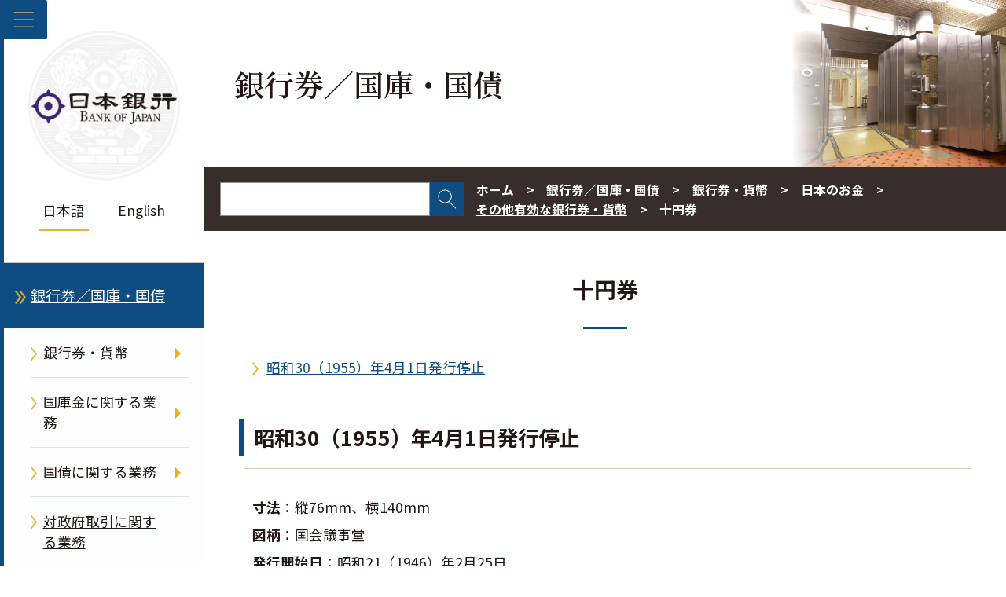

--- FILE ---
content_type: text/html;charset=UTF-8
request_url: https://www.boj.or.jp/note_tfjgs/note/valid/past_issue/pbn_10.htm
body_size: 7787
content:
<!DOCTYPE html><html lang="ja">
<head prefix="og: http://ogp.me/ns# fb: http://ogp.me/ns/fb# article: http://ogp.me/ns/article#">
<meta http-equiv="Content-Type" content="text/html; charset=UTF-8"><meta name="author" content="">
<meta name="description" content="">
<meta name="keywords" content="日本銀行,日銀,銀行券／国庫・国債,十円券">
<title>十円券  : 日本銀行 Bank of Japan</title>
<link rel="stylesheet" type="text/css" href="/common2/css/wysiwyg.css">
<link rel="stylesheet" type="text/css" href="/common2/css/style.css">

<meta name="viewport" content="width=device-width,initial-scale=1.0">
<meta name="format-detection" content="telephone=no">
<meta property="og:title" content="十円券  : 日本銀行 Bank of Japan">
<meta property="og:type" content="article">
<meta property="og:url" content="https://www.boj.or.jp/note_tfjgs/note/valid/past_issue/pbn_10.htm">
<meta property="og:image" content="https://www.boj.or.jp/common2/img/common/og_img.jpg">
<meta property="og:site_name" content="日本銀行ホームページ">
<meta property="og:description" content="">
<link rel="preconnect" href="https://fonts.googleapis.com">
<link rel="preconnect" href="https://fonts.gstatic.com" crossorigin>
<link rel="stylesheet" href="https://fonts.googleapis.com/css2?family=Noto+Sans+JP:wght@100;300;400;500;700;900&display=swap">
<link rel="stylesheet" href="https://fonts.googleapis.com/css2?family=Noto+Serif+JP:wght@600&display=swap"></head>
<body class="cate-note_tfjgs">



<div class="block_skip"><a href="#contents">このページの本文へ移動</a></div>
<div class="clear_fix">
<header id="header_area" class="lonav on" role="banner">
  <button id="menuBtn" aria-expanded="false" aria-controls="left_col">
    <img class="open" src="/common2/img/common/menu.png" alt="メニューを開く">
    <img class="close" src="/common2/img/common/close.png" alt="メニューを閉じる">
  </button>
  <div id="left_col">
    <!-- ▼▼　ヘッダー　▼▼-->
    <div id="header">
  <p class="logo gen-disp_pc"><a href="/"><img src="/common2/img/common/logo.jpg" alt="日本銀行 Bank of Japan"></a></p>
  <ul class="lang">
    <li aria-current="page"><em>日本語</em></li>
    <li lang="en"><a href="/en/">English</a></li>
  </ul>
</div>
    <!-- ▲▲　ヘッダー　▲▲-->
    <!-- ▼▼　ナビゲーション　▼▼ -->
    <nav id="glnav" aria-label="メインメニュー">
      <ul class="glnav_ul">
      <li>
<a class="glnav1st glnav-link glnav_home" href="/">ホーム</a>
</li>
<li>
<button class="glnav-btn glnav1st" aria-expanded="false" aria-controls="glnav2">日本銀行について</button>
<div class="slide_box">
<ul id="glnav2" class="glnav1st_ul glnav-disp_non" aria-hidden="true">
<li><a class="glnav-link glnav2nd" href="/about/index.htm">日本銀行について</a></li>
<li>
<button class="glnav-btn glnav2nd" aria-expanded="false" aria-controls="glnav2-1">日本銀行の概要</button>
<div class="slide_box">
<ul id="glnav2-1" class="glnav2nd_ul glnav-disp_non" aria-hidden="true">
<li><a class="glnav-link glnav3rd" href="/about/outline/index.htm">日本銀行の概要</a></li>
<li><a class="glnav-link glnav3rd" href="/about/outline/history/index.htm">沿革</a></li>
<li><a class="glnav-link glnav3rd" href="/about/outline/history/hyakunen/index.htm">日本銀行百年史</a></li>
<li><a class="glnav-link glnav3rd" href="/about/outline/history/pre_gov/index.htm">歴代総裁</a></li>
<li><a class="glnav-link glnav3rd" href="/about/outline/location/index.htm">所在地（本店案内図）・入館案内</a></li>
<li><a class="glnav-link glnav3rd" href="/about/outline/location/jp_location.htm">本店・支店・国内事務所</a></li>
<li><a class="glnav-link glnav3rd" href="/about/outline/location/kaigai_location.htm">海外事務所</a></li>
<li><a class="glnav-link glnav3rd" href="/about/outline/imes_archive/index.htm">アーカイブ</a></li>
<li><button class="glnav-btn_close glnav2nd_close" aria-expanded="false" aria-controls="glnav2-1"><img src="/common2/img/common/close.png" alt="閉じる"></button></li>
</ul>
</div>
</li>
<li>
<button class="glnav-btn glnav2nd" aria-expanded="false" aria-controls="glnav2-2">日本銀行の組織</button>
<div class="slide_box">
<ul id="glnav2-2" class="glnav2nd_ul glnav-disp_non" aria-hidden="true">
<li><a class="glnav-link glnav3rd" href="/about/organization/index.htm">日本銀行の組織</a></li>
<li><a class="glnav-link glnav3rd" href="/about/organization/ksoshiki.htm">日本銀行組織規程</a></li>
<li><a class="glnav-link glnav3rd" href="/about/organization/policyboard/index.htm">政策委員会</a></li>
<li><a class="glnav-link glnav3rd" href="/about/organization/tanto.htm">総裁・副総裁・理事の担当</a></li>
<li><a class="glnav-link glnav3rd" href="/about/organization/chart/index.htm">本店・支店・事務所の組織</a></li>
<li><a class="glnav-link glnav3rd" href="/about/organization/comp/index.htm">コンプライアンス</a></li>
<li><button class="glnav-btn_close glnav2nd_close" aria-expanded="false" aria-controls="glnav2-2"><img src="/common2/img/common/close.png" alt="閉じる"></button></li>
</ul>
</div>
</li>
<li><a class="glnav-link glnav2nd" href="/about/boj_law/index.htm">関係法令等</a></li>
<li><a class="glnav-link glnav2nd" href="/about/account/index.htm">会計・決算</a></li>
<li>
<button class="glnav-btn glnav2nd" aria-expanded="false" aria-controls="glnav2-3">業務の運営</button>
<div class="slide_box">
<ul id="glnav2-3" class="glnav2nd_ul glnav-disp_non" aria-hidden="true">
<li><a class="glnav-link glnav3rd" href="/about/activities/index.htm">業務の運営</a></li>
<li><a class="glnav-link glnav3rd" href="/about/activities/principle.htm">日本銀行の行動原則</a></li>
<li><a class="glnav-link glnav3rd" href="/about/activities/strategy/index.htm">中期経営計画</a></li>
<li><a class="glnav-link glnav3rd" href="/about/activities/act/index.htm">業務概況書</a></li>
<li><a class="glnav-link glnav3rd" href="/about/activities/zhyoka/index.htm">財務省の政策評価結果（日本銀行に関する部分）</a></li>
<li><a class="glnav-link glnav3rd" href="/about/activities/etsuran.htm">法令に基づく情報提供資料（閲覧資料一覧）</a></li>
<li><a class="glnav-link glnav3rd" href="/about/activities/online/index.htm">日本銀行が法令に基づき扱う手続のオンライン化状況</a></li>
<li><button class="glnav-btn_close glnav2nd_close" aria-expanded="false" aria-controls="glnav2-3"><img src="/common2/img/common/close.png" alt="閉じる"></button></li>
</ul>
</div>
</li>
<li><a class="glnav-link glnav2nd" href="/about/bcp/index.htm">災害対策・業務継続体制</a></li>
<li><a class="glnav-link glnav2nd" href="/about/diversity/index.htm">ダイバーシティへの取組み</a></li>
<li><a class="glnav-link glnav2nd" href="/about/press/index.htm">講演・記者会見・談話</a></li>
<li>
<button class="glnav-btn glnav2nd" aria-expanded="false" aria-controls="glnav2-4">日本銀行に関連する論文・レポート・講演等</button>
<div class="slide_box">
<ul id="glnav2-4" class="glnav2nd_ul glnav-disp_non" aria-hidden="true">
<li class="glnav-nolink">日本銀行に関連する論文・レポート・講演等</li>
<li><a class="glnav-link glnav3rd" href="/about/r_menu_ron/index.htm">日本銀行に関連する論文等の一覧</a></li>
<li><a class="glnav-link glnav3rd" href="/about/r_menu_koen/index.htm">日本銀行に関連する講演・挨拶等</a></li>
<li><a class="glnav-link glnav3rd" href="/about/r_menu_dan/index.htm">日本銀行に関連する談話</a></li>
<li><button class="glnav-btn_close glnav2nd_close" aria-expanded="false" aria-controls="glnav2-4"><img src="/common2/img/common/close.png" alt="閉じる"></button></li>
</ul>
</div>
</li>
<li><a class="glnav-link glnav2nd" href="/about/release_2025/index.htm">その他公表資料</a></li>
<li><a class="glnav-link glnav2nd" href="/about/pr_events/index.htm">見学・イベント等</a></li>
<li><a class="glnav-link glnav2nd" href="/about/education/index.htm">日本銀行の紹介</a></li>
<li>
<button class="glnav-btn glnav2nd" aria-expanded="false" aria-controls="glnav2-5">各種窓口・手続き</button>
<div class="slide_box">
<ul id="glnav2-5" class="glnav2nd_ul glnav-disp_non" aria-hidden="true">
<li><a class="glnav-link glnav3rd" href="/about/services/index.htm">各種窓口・手続き</a></li>
<li><a class="glnav-link glnav3rd" href="/about/services/bn/index.htm">損傷したお金の引換え窓口</a></li>
<li><a class="glnav-link glnav3rd" href="/about/services/tame/index.htm">外為法に関する手続き</a></li>
<li><a class="glnav-link glnav3rd" href="/about/services/torihiki.htm">各種取引に関する金融機関向け窓口</a></li>
<li><a class="glnav-link glnav3rd" href="/about/services/kokko/index.htm">国庫金・国債の窓口</a></li>
<li><a class="glnav-link glnav3rd" href="/about/services/syushi.htm">出資証券に関する手続き</a></li>
<li><a class="glnav-link glnav3rd" href="/about/services/kokai/index.htm">情報公開の窓口・手続き／公文書管理</a></li>
<li><a class="glnav-link glnav3rd" href="/about/services/kojin/index.htm">個人情報保護の窓口・手続き</a></li>
<li><a class="glnav-link glnav3rd" href="/about/services/kengaku.htm">本店見学</a></li>
<li><button class="glnav-btn_close glnav2nd_close" aria-expanded="false" aria-controls="glnav2-5"><img src="/common2/img/common/close.png" alt="閉じる"></button></li>
</ul>
</div>
</li>
<li>
<button class="glnav-btn glnav2nd" aria-expanded="false" aria-controls="glnav2-6">採用・人事交流等</button>
<div class="slide_box">
<ul id="glnav2-6" class="glnav2nd_ul glnav-disp_non" aria-hidden="true">
<li><a class="glnav-link glnav3rd" href="/about/recruit/index.htm">採用・人事交流等</a></li>
<li><a class="glnav-link glnav3rd" href="/about/recruit/fresh/index.htm">新規採用</a></li>
<li><a class="glnav-link glnav3rd" href="/about/recruit/career/index.htm">キャリア採用</a></li>
<li><a class="glnav-link glnav3rd" href="/about/recruit/alumni/index.htm">アルムナイネットワーク</a></li>
<li><button class="glnav-btn_close glnav2nd_close" aria-expanded="false" aria-controls="glnav2-6"><img src="/common2/img/common/close.png" alt="閉じる"></button></li>
</ul>
</div>
</li>
<li><a class="glnav-link glnav2nd" href="/about/ct/index.htm">調達関連情報</a></li>
<li><a class="glnav-link glnav2nd" href="/about/climate/index.htm">気候変動</a></li>
<li><a class="glnav-link glnav2nd" href="/about/link/index.htm">リンク集</a></li>
<li><button class="glnav-btn_close glnav1st_close" aria-expanded="false" aria-controls="glnav2"><img src="/common2/img/common/close.png" alt="閉じる"></button></li>
</ul>
</div>
</li>
<li>
<button class="glnav-btn glnav1st" aria-expanded="false" aria-controls="glnav3">金融政策</button>
<div class="slide_box">
<ul id="glnav3" class="glnav1st_ul glnav-disp_non" aria-hidden="true">
<li><a class="glnav-link glnav2nd" href="/mopo/index.htm">金融政策</a></li>
<li>
<button class="glnav-btn glnav2nd" aria-expanded="false" aria-controls="glnav3-1">金融政策の概要</button>
<div class="slide_box">
<ul id="glnav3-1" class="glnav2nd_ul glnav-disp_non" aria-hidden="true">
<li><a class="glnav-link glnav3rd" href="/mopo/outline/index.htm">金融政策の概要</a></li>
<li><a class="glnav-link glnav3rd" href="/mopo/outline/target.htm">2％の「物価安定の目標」</a></li>
<li><a class="glnav-link glnav3rd" href="/mopo/outline/bpreview/index.htm">金融政策の多角的レビュー</a></li>
<li><button class="glnav-btn_close glnav2nd_close" aria-expanded="false" aria-controls="glnav3-1"><img src="/common2/img/common/close.png" alt="閉じる"></button></li>
</ul>
</div>
</li>
<li>
<button class="glnav-btn glnav2nd" aria-expanded="false" aria-controls="glnav3-2">金融政策決定会合の運営</button>
<div class="slide_box">
<ul id="glnav3-2" class="glnav2nd_ul glnav-disp_non" aria-hidden="true">
<li><a class="glnav-link glnav3rd" href="/mopo/mpmsche_minu/index.htm">金融政策決定会合の運営</a></li>
<li><a class="glnav-link glnav3rd" href="/mopo/mpmsche_minu/opinion_2025/index.htm">金融政策決定会合における主な意見</a></li>
<li><a class="glnav-link glnav3rd" href="/mopo/mpmsche_minu/minu_2025/index.htm">金融政策決定会合議事要旨</a></li>
<li><a class="glnav-link glnav3rd" href="/mopo/mpmsche_minu/record_2015/index.htm">金融政策決定会合議事録</a></li>
<li><a class="glnav-link glnav3rd" href="/mopo/mpmsche_minu/m_ref/index.htm">その他</a></li>
<li><button class="glnav-btn_close glnav2nd_close" aria-expanded="false" aria-controls="glnav3-2"><img src="/common2/img/common/close.png" alt="閉じる"></button></li>
</ul>
</div>
</li>
<li><a class="glnav-link glnav2nd" href="/mopo/mpmdeci/index.htm">金融政策に関する決定事項等</a></li>
<li>
<button class="glnav-btn glnav2nd" aria-expanded="false" aria-controls="glnav3-3">金融政策手段</button>
<div class="slide_box">
<ul id="glnav3-3" class="glnav2nd_ul glnav-disp_non" aria-hidden="true">
<li><a class="glnav-link glnav3rd" href="/mopo/measures/index.htm">金融政策手段</a></li>
<li><a class="glnav-link glnav3rd" href="/mopo/measures/mkt_ope/index.htm">オペレーション等の一覧</a></li>
<li><a class="glnav-link glnav3rd" href="/mopo/measures/term_cond/index.htm">オペレーション等に関する基本要領</a></li>
<li><a class="glnav-link glnav3rd" href="/mopo/measures/select/index.htm">オペレーション等の対象先公募・選定</a></li>
<li><a class="glnav-link glnav3rd" href="/mopo/measures/trustee_select/index.htm">オペレーション等の受託者公募・選定</a></li>
<li><button class="glnav-btn_close glnav2nd_close" aria-expanded="false" aria-controls="glnav3-3"><img src="/common2/img/common/close.png" alt="閉じる"></button></li>
</ul>
</div>
</li>
<li><a class="glnav-link glnav2nd" href="/mopo/outlook/index.htm">経済・物価情勢の展望</a></li>
<li><a class="glnav-link glnav2nd" href="/mopo/diet/index.htm">国会に対する報告</a></li>
<li>
<button class="glnav-btn glnav2nd" aria-expanded="false" aria-controls="glnav3-4">金融政策に関連する論文・レポート・講演等</button>
<div class="slide_box">
<ul id="glnav3-4" class="glnav2nd_ul glnav-disp_non" aria-hidden="true">
<li class="glnav-nolink">金融政策に関連する論文・レポート・講演等</li>
<li><a class="glnav-link glnav3rd" href="/mopo/r_menu_ron/index.htm">金融政策に関連する論文等の一覧</a></li>
<li><a class="glnav-link glnav3rd" href="/mopo/r_menu_koen/index.htm">金融政策に関連する講演・挨拶等</a></li>
<li><a class="glnav-link glnav3rd" href="/mopo/r_menu_dan/index.htm">金融政策に関連する談話</a></li>
<li><button class="glnav-btn_close glnav2nd_close" aria-expanded="false" aria-controls="glnav3-4"><img src="/common2/img/common/close.png" alt="閉じる"></button></li>
</ul>
</div>
</li>
<li><button class="glnav-btn_close glnav1st_close" aria-expanded="false" aria-controls="glnav3"><img src="/common2/img/common/close.png" alt="閉じる"></button></li>
</ul>
</div>
</li>
<li>
<button class="glnav-btn glnav1st" aria-expanded="false" aria-controls="glnav4">金融システム</button>
<div class="slide_box">
<ul id="glnav4" class="glnav1st_ul glnav-disp_non" aria-hidden="true">
<li><a class="glnav-link glnav2nd" href="/finsys/index.htm">金融システム</a></li>
<li><a class="glnav-link glnav2nd" href="/finsys/outline/index.htm">日本銀行の金融システムの安定に向けた取組み</a></li>
<li><a class="glnav-link glnav2nd" href="/finsys/exam_monit/index.htm">考査・モニタリング</a></li>
<li><a class="glnav-link glnav2nd" href="/finsys/fsr/index.htm">金融システムレポート</a></li>
<li><a class="glnav-link glnav2nd" href="/finsys/fs_policy/index.htm">金融システム安定のための措置・制度等</a></li>
<li><a class="glnav-link glnav2nd" href="/finsys/intlact_fs/index.htm">国際的な取組み（金融システム）</a></li>
<li><a class="glnav-link glnav2nd" href="/finsys/cofsa/index.htm">金融庁との連携</a></li>
<li><a class="glnav-link glnav2nd" href="/finsys/c_aft/index.htm">金融機関向けセミナー等</a></li>
<li>
<button class="glnav-btn glnav2nd" aria-expanded="false" aria-controls="glnav4-1">金融システムに関連するその他の公表資料</button>
<div class="slide_box">
<ul id="glnav4-1" class="glnav2nd_ul glnav-disp_non" aria-hidden="true">
<li><a class="glnav-link glnav3rd" href="/finsys/release/index.htm">金融システムに関連するその他の公表資料</a></li>
<li><a class="glnav-link glnav3rd" href="/finsys/r_menu_ron/index.htm">金融システムに関連する論文等の一覧</a></li>
<li><a class="glnav-link glnav3rd" href="/finsys/r_menu_koen/index.htm">金融システムに関連する講演・挨拶等</a></li>
<li><a class="glnav-link glnav3rd" href="/finsys/r_menu_dan/index.htm">金融システムに関連する談話</a></li>
<li><button class="glnav-btn_close glnav2nd_close" aria-expanded="false" aria-controls="glnav4-1"><img src="/common2/img/common/close.png" alt="閉じる"></button></li>
</ul>
</div>
</li>
<li><button class="glnav-btn_close glnav1st_close" aria-expanded="false" aria-controls="glnav4"><img src="/common2/img/common/close.png" alt="閉じる"></button></li>
</ul>
</div>
</li>
<li>
<button class="glnav-btn glnav1st" aria-expanded="false" aria-controls="glnav5">決済・市場</button>
<div class="slide_box">
<ul id="glnav5" class="glnav1st_ul glnav-disp_non" aria-hidden="true">
<li><a class="glnav-link glnav2nd" href="/paym/index.htm">決済・市場</a></li>
<li>
<button class="glnav-btn glnav2nd" aria-expanded="false" aria-controls="glnav5-1">決済システムの概要</button>
<div class="slide_box">
<ul id="glnav5-1" class="glnav2nd_ul glnav-disp_non" aria-hidden="true">
<li><a class="glnav-link glnav3rd" href="/paym/outline/index.htm">決済システムの概要</a></li>
<li><a class="glnav-link glnav3rd" href="/paym/outline/pay_boj/index.htm">決済システムと日本銀行</a></li>
<li><a class="glnav-link glnav3rd" href="/paym/outline/pay_os/index.htm">オーバーサイト</a></li>
<li><a class="glnav-link glnav3rd" href="/paym/outline/pay_forum/index.htm">決済システムフォーラム等</a></li>
<li><a class="glnav-link glnav3rd" href="/paym/outline/mirai_forum/index.htm">決済の未来フォーラム</a></li>
<li><a class="glnav-link glnav3rd" href="/paym/outline/pay_ps/index.htm">民間決済システム</a></li>
<li><button class="glnav-btn_close glnav2nd_close" aria-expanded="false" aria-controls="glnav5-1"><img src="/common2/img/common/close.png" alt="閉じる"></button></li>
</ul>
</div>
</li>
<li><a class="glnav-link glnav2nd" href="/paym/torihiki/index.htm">日銀当座預金取引・当座貸越取引</a></li>
<li><a class="glnav-link glnav2nd" href="/paym/bojnet/index.htm">日銀ネットの運営</a></li>
<li><a class="glnav-link glnav2nd" href="/paym/jgb_bes/index.htm">国債振替決済制度</a></li>
<li><a class="glnav-link glnav2nd" href="/paym/fintech/index.htm">FinTechセンター</a></li>
<li><a class="glnav-link glnav2nd" href="/paym/iso/index.htm">金融サービス分野の標準化</a></li>
<li><a class="glnav-link glnav2nd" href="/paym/digital/index.htm">中央銀行デジタル通貨</a></li>
<li>
<button class="glnav-btn glnav2nd" aria-expanded="false" aria-controls="glnav5-2">短期金融市場</button>
<div class="slide_box">
<ul id="glnav5-2" class="glnav2nd_ul glnav-disp_non" aria-hidden="true">
<li><a class="glnav-link glnav3rd" href="/paym/market/index.htm">短期金融市場</a></li>
<li><a class="glnav-link glnav3rd" href="/paym/market/jpy_cmte/index.htm">日本円金利指標に関する検討委員会</a></li>
<li><a class="glnav-link glnav3rd" href="/paym/market/i_forum/index.htm">金利指標フォーラム</a></li>
<li><a class="glnav-link glnav3rd" href="/paym/market/sg/index.htm">市場参加者の勉強会</a></li>
<li><a class="glnav-link glnav3rd" href="/paym/market/r_forum/index.htm">レポ市場フォーラム</a></li>
<li><button class="glnav-btn_close glnav2nd_close" aria-expanded="false" aria-controls="glnav5-2"><img src="/common2/img/common/close.png" alt="閉じる"></button></li>
</ul>
</div>
</li>
<li><a class="glnav-link glnav2nd" href="/paym/bond/index.htm">債券市場</a></li>
<li>
<button class="glnav-btn glnav2nd" aria-expanded="false" aria-controls="glnav5-3">クレジット市場</button>
<div class="slide_box">
<ul id="glnav5-3" class="glnav2nd_ul glnav-disp_non" aria-hidden="true">
<li><a class="glnav-link glnav3rd" href="/paym/credit/index.htm">クレジット市場</a></li>
<li><a class="glnav-link glnav3rd" href="/paym/credit/secu_research/index.htm">証券化市場の動向調査</a></li>
<li><a class="glnav-link glnav3rd" href="/paym/credit/secu_forum/index.htm">証券化市場フォーラム</a></li>
<li><button class="glnav-btn_close glnav2nd_close" aria-expanded="false" aria-controls="glnav5-3"><img src="/common2/img/common/close.png" alt="閉じる"></button></li>
</ul>
</div>
</li>
<li><a class="glnav-link glnav2nd" href="/paym/intlact_pm/index.htm">国際的な取組み（決済・市場）</a></li>
<li><a class="glnav-link glnav2nd" href="/paym/forum/index.htm">フォーラム・会合等</a></li>
<li>
<button class="glnav-btn glnav2nd" aria-expanded="false" aria-controls="glnav5-4">決済・市場に関連する論文・レポート・講演等</button>
<div class="slide_box">
<ul id="glnav5-4" class="glnav2nd_ul glnav-disp_non" aria-hidden="true">
<li class="glnav-nolink">決済・市場に関連する論文・レポート・講演等</li>
<li><a class="glnav-link glnav3rd" href="/research/brp/psr/index.htm">決済システムレポート</a></li>
<li><a class="glnav-link glnav3rd" href="/research/brp/mor/index.htm">各年度の金融市場調節</a></li>
<li><a class="glnav-link glnav3rd" href="/paym/m-climate/index.htm">気候変動関連の市場機能サーベイ</a></li>
<li><a class="glnav-link glnav3rd" href="/paym/r_menu_ron/index.htm">決済・市場に関連する論文等の一覧</a></li>
<li><a class="glnav-link glnav3rd" href="/paym/r_menu_koen/index.htm">決済・市場に関連する講演・挨拶等</a></li>
<li><a class="glnav-link glnav3rd" href="/paym/r_menu_dan/index.htm">決済・市場に関連する談話</a></li>
<li><button class="glnav-btn_close glnav2nd_close" aria-expanded="false" aria-controls="glnav5-4"><img src="/common2/img/common/close.png" alt="閉じる"></button></li>
</ul>
</div>
</li>
<li><a class="glnav-link glnav2nd" href="/paym/release/index.htm">決済・市場に関連するその他の公表資料</a></li>
<li><button class="glnav-btn_close glnav1st_close" aria-expanded="false" aria-controls="glnav5"><img src="/common2/img/common/close.png" alt="閉じる"></button></li>
</ul>
</div>
</li>
<li class="current">
<button class="glnav-btn glnav1st" aria-expanded="false" aria-controls="glnav6">銀行券／国庫・国債</button>
<div class="slide_box">
<ul id="glnav6" class="glnav1st_ul glnav-disp_non" aria-hidden="true">
<li><a class="glnav-link glnav2nd" href="/note_tfjgs/index.htm">銀行券／国庫・国債</a></li>
<li>
<button class="glnav-btn glnav2nd" aria-expanded="false" aria-controls="glnav6-1">銀行券・貨幣</button>
<div class="slide_box">
<ul id="glnav6-1" class="glnav2nd_ul glnav-disp_non" aria-hidden="true">
<li><a class="glnav-link glnav3rd" href="/note_tfjgs/note/index.htm">銀行券・貨幣</a></li>
<li><a class="glnav-link glnav3rd" href="/note_tfjgs/note/n_note/index.htm">改刷・改鋳</a></li>
<li><a class="glnav-link glnav3rd" href="/note_tfjgs/note/valid/index.htm">日本のお金</a></li>
<li><a class="glnav-link glnav3rd" href="/note_tfjgs/note/security/index.htm">銀行券の偽造防止</a></li>
<li><a class="glnav-link glnav3rd" href="/note_tfjgs/note/outline/index.htm">銀行券・貨幣の発行・管理の概要</a></li>
<li><a class="glnav-link glnav3rd" href="/note_tfjgs/note/order/index.htm">銀行券発注高</a></li>
<li><a class="glnav-link glnav3rd" href="/note_tfjgs/note/related/index.htm">銀行券・貨幣に関連する公表資料</a></li>
<li><a class="glnav-link glnav3rd" href="/note_tfjgs/note/n_other/index.htm">教材・広報資料</a></li>
<li><a class="glnav-link glnav3rd" href="/about/services/bn/index.htm">損傷したお金の引換え窓口</a></li>
<li><button class="glnav-btn_close glnav2nd_close" aria-expanded="false" aria-controls="glnav6-1"><img src="/common2/img/common/close.png" alt="閉じる"></button></li>
</ul>
</div>
</li>
<li>
<button class="glnav-btn glnav2nd" aria-expanded="false" aria-controls="glnav6-2">国庫金に関する業務</button>
<div class="slide_box">
<ul id="glnav6-2" class="glnav2nd_ul glnav-disp_non" aria-hidden="true">
<li><a class="glnav-link glnav3rd" href="/note_tfjgs/kokko/index.htm">国庫金に関する業務</a></li>
<li><a class="glnav-link glnav3rd" href="/note_tfjgs/kokko/dairi/index.htm">代理店</a></li>
<li><a class="glnav-link glnav3rd" href="/note_tfjgs/kokko/saitori.htm">歳入金等取扱庁一覧</a></li>
<li><button class="glnav-btn_close glnav2nd_close" aria-expanded="false" aria-controls="glnav6-2"><img src="/common2/img/common/close.png" alt="閉じる"></button></li>
</ul>
</div>
</li>
<li>
<button class="glnav-btn glnav2nd" aria-expanded="false" aria-controls="glnav6-3">国債に関する業務</button>
<div class="slide_box">
<ul id="glnav6-3" class="glnav2nd_ul glnav-disp_non" aria-hidden="true">
<li><a class="glnav-link glnav3rd" href="/note_tfjgs/jgs/index.htm">国債に関する業務</a></li>
<li><a class="glnav-link glnav3rd" href="/note_tfjgs/jgs/binmenu.htm">国債便覧／利払・償還予定</a></li>
<li><button class="glnav-btn_close glnav2nd_close" aria-expanded="false" aria-controls="glnav6-3"><img src="/common2/img/common/close.png" alt="閉じる"></button></li>
</ul>
</div>
</li>
<li><a class="glnav-link glnav2nd" href="/note_tfjgs/trans/index.htm">対政府取引に関する業務</a></li>
<li>
<button class="glnav-btn glnav2nd" aria-expanded="false" aria-controls="glnav6-4">銀行券／国庫・国債に関連する論文・レポート・講演等</button>
<div class="slide_box">
<ul id="glnav6-4" class="glnav2nd_ul glnav-disp_non" aria-hidden="true">
<li class="glnav-nolink">銀行券／国庫・国債に関連する論文・レポート・講演等</li>
<li><a class="glnav-link glnav3rd" href="/note_tfjgs/r_menu_ron/index.htm">銀行券／国庫・国債に関連する論文等の一覧</a></li>
<li><a class="glnav-link glnav3rd" href="/note_tfjgs/r_menu_koen/index.htm">銀行券／国庫・国債に関連する講演・挨拶等</a></li>
<li><a class="glnav-link glnav3rd" href="/note_tfjgs/r_menu_dan/index.htm">銀行券／国庫・国債に関連する談話</a></li>
<li><button class="glnav-btn_close glnav2nd_close" aria-expanded="false" aria-controls="glnav6-4"><img src="/common2/img/common/close.png" alt="閉じる"></button></li>
</ul>
</div>
</li>
<li><button class="glnav-btn_close glnav1st_close" aria-expanded="false" aria-controls="glnav6"><img src="/common2/img/common/close.png" alt="閉じる"></button></li>
</ul>
</div>
</li>
<li>
<button class="glnav-btn glnav1st" aria-expanded="false" aria-controls="glnav7">国際金融</button>
<div class="slide_box">
<ul id="glnav7" class="glnav1st_ul glnav-disp_non" aria-hidden="true">
<li><a class="glnav-link glnav2nd" href="/intl_finance/index.htm">国際金融</a></li>
<li><a class="glnav-link glnav2nd" href="/intl_finance/outline/index.htm">国際金融の概要</a></li>
<li><a class="glnav-link glnav2nd" href="/intl_finance/meeting/index.htm">国際会議への参加</a></li>
<li><a class="glnav-link glnav2nd" href="/intl_finance/ex_assets/index.htm">保有外貨資産</a></li>
<li><a class="glnav-link glnav2nd" href="/intl_finance/cooperate/index.htm">海外中銀との協力</a></li>
<li><a class="glnav-link glnav2nd" href="/intl_finance/cemcoa/index.htm">アジアにおける金融協力</a></li>
<li>
<button class="glnav-btn glnav2nd" aria-expanded="false" aria-controls="glnav7-1">国際金融に関連する論文・レポート・講演等</button>
<div class="slide_box">
<ul id="glnav7-1" class="glnav2nd_ul glnav-disp_non" aria-hidden="true">
<li class="glnav-nolink">国際金融に関連する論文・レポート・講演等</li>
<li><a class="glnav-link glnav3rd" href="/intl_finance/r_menu_ron/index.htm">国際金融に関連する論文等の一覧</a></li>
<li><a class="glnav-link glnav3rd" href="/intl_finance/r_menu_koen/index.htm">国際金融に関連する講演・挨拶等</a></li>
<li><a class="glnav-link glnav3rd" href="/intl_finance/r_menu_dan/index.htm">国際金融に関連する談話</a></li>
<li><button class="glnav-btn_close glnav2nd_close" aria-expanded="false" aria-controls="glnav7-1"><img src="/common2/img/common/close.png" alt="閉じる"></button></li>
</ul>
</div>
</li>
<li><a class="glnav-link glnav2nd" href="/intl_finance/release/index.htm">国際金融に関連するその他の公表資料</a></li>
<li><button class="glnav-btn_close glnav1st_close" aria-expanded="false" aria-controls="glnav7"><img src="/common2/img/common/close.png" alt="閉じる"></button></li>
</ul>
</div>
</li>
<li>
<button class="glnav-btn glnav1st" aria-expanded="false" aria-controls="glnav8">調査・研究</button>
<div class="slide_box">
<ul id="glnav8" class="glnav1st_ul glnav-disp_non" aria-hidden="true">
<li><a class="glnav-link glnav2nd" href="/research/index.htm">調査・研究</a></li>
<li><a class="glnav-link glnav2nd" href="/research/outline/index.htm">調査・研究の概要</a></li>
<li><a class="glnav-link glnav2nd" href="/research/rs_all_2026/index.htm">論文・レポート一覧</a></li>
<li>
<button class="glnav-btn glnav2nd" aria-expanded="false" aria-controls="glnav8-1">日本銀行レポート・調査論文</button>
<div class="slide_box">
<ul id="glnav8-1" class="glnav2nd_ul glnav-disp_non" aria-hidden="true">
<li><a class="glnav-link glnav3rd" href="/research/brp/index.htm">日本銀行レポート・調査論文</a></li>
<li><a class="glnav-link glnav3rd" href="/research/brp/fsr/index.htm">金融システムレポート</a></li>
<li><a class="glnav-link glnav3rd" href="/research/brp/mor/index.htm">各年度の金融市場調節</a></li>
<li><a class="glnav-link glnav3rd" href="/research/brp/psr/index.htm">決済システムレポート</a></li>
<li><a class="glnav-link glnav3rd" href="/research/brp/rer/index.htm">地域経済報告（さくらレポート）・各地域からみた景気の現状（支店長会議における報告）</a></li>
<li><a class="glnav-link glnav3rd" href="/research/brp/ron_2025/index.htm">調査論文</a></li>
<li><button class="glnav-btn_close glnav2nd_close" aria-expanded="false" aria-controls="glnav8-1"><img src="/common2/img/common/close.png" alt="閉じる"></button></li>
</ul>
</div>
</li>
<li><a class="glnav-link glnav2nd" href="/research/wps_rev/index.htm">ワーキングペーパー・日銀レビュー・日銀リサーチラボ</a></li>
<li><a class="glnav-link glnav2nd" href="/research/research_data/index.htm">分析データ</a></li>
<li><a class="glnav-link glnav2nd" href="/research/imes/index.htm">金融研究所論文</a></li>
<li><a class="glnav-link glnav2nd" href="/research/other_release/index.htm">その他報告書等</a></li>
<li><a class="glnav-link glnav2nd" href="/research/o_survey/index.htm">生活意識に関するアンケート調査</a></li>
<li><a class="glnav-link glnav2nd" href="/research/conf/index.htm">コンファレンス</a></li>
<li><a class="glnav-link glnav2nd" href="/research/bigdata/index.htm">オルタナティブデータ分析</a></li>
<li><a class="glnav-link glnav2nd" href="/research/past_release/index.htm">金融・経済情勢等に関する過去の資料</a></li>
<li><button class="glnav-btn_close glnav1st_close" aria-expanded="false" aria-controls="glnav8"><img src="/common2/img/common/close.png" alt="閉じる"></button></li>
</ul>
</div>
</li>
<li>
<button class="glnav-btn glnav1st" aria-expanded="false" aria-controls="glnav9">統計</button>
<div class="slide_box">
<ul id="glnav9" class="glnav1st_ul glnav-disp_non" aria-hidden="true">
<li><a class="glnav-link glnav2nd" href="/statistics/index.htm">統計</a></li>
<li>
<button class="glnav-btn glnav2nd" aria-expanded="false" aria-controls="glnav9-1">統計の概要および公表予定</button>
<div class="slide_box">
<ul id="glnav9-1" class="glnav2nd_ul glnav-disp_non" aria-hidden="true">
<li><a class="glnav-link glnav3rd" href="/statistics/outline/index.htm">統計の概要および公表予定</a></li>
<li><a class="glnav-link glnav3rd" href="/statistics/outline/notice_2026/index.htm">見直し・訂正等のお知らせ</a></li>
<li><a class="glnav-link glnav3rd" href="/statistics/outline/exp/index.htm">統計に関する解説</a></li>
<li><a class="glnav-link glnav3rd" href="/statistics/outline/general_notice/index.htm">統計全般に関する見直し等</a></li>
<li><a class="glnav-link glnav3rd" href="/statistics/outline/note/index.htm">注釈</a></li>
<li><a class="glnav-link glnav3rd" href="/statistics/outline/ref/index.htm">参考資料</a></li>
<li><a class="glnav-link glnav3rd" href="/statistics/outline/order/index.htm">統計調査のオーダーメード集計</a></li>
<li><button class="glnav-btn_close glnav2nd_close" aria-expanded="false" aria-controls="glnav9-1"><img src="/common2/img/common/close.png" alt="閉じる"></button></li>
</ul>
</div>
</li>
<li><a class="glnav-link glnav2nd" href="/statistics/boj/index.htm">日本銀行関連統計</a></li>
<li><a class="glnav-link glnav2nd" href="/statistics/money/index.htm">通貨関連統計</a></li>
<li><a class="glnav-link glnav2nd" href="/statistics/market/index.htm">各種マーケット関連統計</a></li>
<li><a class="glnav-link glnav2nd" href="/statistics/asli_fi/index.htm">民間金融機関の資産・負債</a></li>
<li><a class="glnav-link glnav2nd" href="/statistics/dl/index.htm">預金・貸出関連統計</a></li>
<li><a class="glnav-link glnav2nd" href="/statistics/sj/index.htm">資金循環</a></li>
<li><a class="glnav-link glnav2nd" href="/statistics/bis/index.htm">BIS/FSB関連統計</a></li>
<li><a class="glnav-link glnav2nd" href="/statistics/set/index.htm">決済関連統計</a></li>
<li><a class="glnav-link glnav2nd" href="/statistics/tk/index.htm">短観</a></li>
<li><a class="glnav-link glnav2nd" href="/statistics/pi/index.htm">物価関連統計</a></li>
<li><a class="glnav-link glnav2nd" href="/statistics/public/index.htm">財政関連統計</a></li>
<li><a class="glnav-link glnav2nd" href="/statistics/br/index.htm">国際収支関連統計</a></li>
<li><a class="glnav-link glnav2nd" href="/statistics/other/index.htm">その他の統計・データ</a></li>
<li><a class="glnav-link glnav2nd" href="/statistics/ifc/index.htm">国際的な取組み（統計）</a></li>
<li><a class="glnav-link glnav2nd" href="/statistics/stop/index.htm">更新停止／旧基準統計など</a></li>
<li><a class="glnav-link glnav2nd" href="https://www.imes.boj.or.jp/jp/historical/hstat/hstat.html">歴史統計（金研ホームページ）</a></li>
<li><a class="glnav-link glnav2nd" href="https://www.stat-search.boj.or.jp/index.html">時系列統計データ検索サイト</a></li>
<li><button class="glnav-btn_close glnav1st_close" aria-expanded="false" aria-controls="glnav9"><img src="/common2/img/common/close.png" alt="閉じる"></button></li>
</ul>
</div>
</li>

      </ul>
    </nav>
    <!-- ▲▲　ナビゲーション　▲▲ -->
    <!-- ▼▼　SNS　▼▼-->
    <aside role="complementary" id="sns">
    <ul>
      <li><a class="img" href="https://twitter.com/Bank_of_Japan_j"><img src="/common2/img/common/sns_x.gif" alt="エックス"></a></li>
      <li><a class="img" href="https://www.facebook.com/BankofJapan"><img src="/common2/img/common/sns_facebook.gif" alt="フェイスブック"></a></li>
      <li><a class="img" href="https://www.youtube.com/user/BOJchannel/"><img src="/common2/img/common/sns_youtube.gif" alt="ユーチューブ"></a></li>
    </ul>
    <p class="lnk1"><a href="/snspolicy.htm">SNS運用方針</a></p>
  </aside>
    <!-- ▲▲　SNS　▲▲-->
  </div>
</header>
  <div id="right_col">
    <div id="overlay" class="off glnav-disp_non"></div>
    <!-- ▼▼　メインビジュアル　▼▼-->
    <aside role="complementary" id="main_v">
      <div class="logo gen-disp_sp"><a href="/"><img src="/common2/img/common/logo_s.jpg" alt="日本銀行 Bank of Japan"></a></div>
      <!-- ▼▼　ヘッダ部タイトル　▼▼-->
      <p class="main_v-title">銀行券／国庫・国債</p>
      <!-- ▲▲　ヘッダ部タイトル　▲▲-->
      <div class="main_v-text_area">
        <!-- ▼▼　検索フォーム　▼▼-->
        <form class="search_form" role="search">
        <div class="searchbox">
          <input id="qs_sslang" value="0" type="hidden">
          <div class="autocomplete">
            <input id="qs_keyword" name="search" type="text" title="検索キーワード" autocomplete="off" list="suggest0-list" role="combobox" aria-owns="suggest0-list" aria-autocomplete="list" aria-expanded="false">
            <datalist id="suggest0-list"></datalist>
          </div><input onclick="QSSimpleSearchOnSubmit();return false" type="image" src="/common2/img/common/search.gif" alt="検索">
          <div id="suggest0-result" aria-live="polite" role="status" class="visually-hidden"></div>
        </div>
      </form>
        <!-- ▲▲　検索フォーム　▲▲-->
        <!-- ▼▼　パンくずリスト　▼▼-->
        <nav id="topic_path" role="navigation" aria-label="現在位置">
          <ul><li><a href="/index.html">ホーム</a>&gt;</li><li><a href="/note_tfjgs/index.htm">銀行券／国庫・国債</a>&gt;</li><li><a href="/note_tfjgs/note/index.htm">銀行券・貨幣</a>&gt;</li><li><a href="/note_tfjgs/note/valid/index.htm">日本のお金</a>&gt;</li><li><a href="/note_tfjgs/note/valid/past_issue/index.htm">その他有効な銀行券・貨幣</a>&gt;</li><li aria-current="page"><em>十円券</em></li></ul>
        </nav>
        <!-- ▲▲　パンくずリスト　▲▲-->
      </div>
    </aside>
    <!-- ▲▲　メインビジュアル　▲▲-->
    <main id="contents">
      <h1>十円券</h1>
      <!-- ▼▼　日本語・英語切り替え　▼▼-->
      
      <!-- ▲▲　日本語・英語切り替え　▲▲-->
      <!-- ▼▼　コンテンツ　▼▼-->
      <div class="outline mod_outer">
      <!-- [START] CONTENT_1 --><ul class="link-list01">
<li><a href="#p01">昭和30（1955）年4月1日発行停止</a></li>
</ul>
<h2 id="p01">昭和30（1955）年4月1日発行停止</h2>
<ul class="no-list">
<li class="indent3"><strong>寸法</strong>：縦76mm、横140mm</li>
<li class="indent3"><strong>図柄</strong>：国会議事堂</li>
<li class="indent6"><strong>発行開始日</strong>：昭和21（1946）年2月25日</li>
</ul>
<ul class="pic1">
<li><img src="/note_tfjgs/note/valid/past_issue/img/bn_10f_a.jpg" alt="十円券の表面の画像" width="280" height="167"></li>
</ul><!-- [END] CONTENT_1 -->
      </div>
      <!-- ▲▲　コンテンツ　▲▲-->
    </main>
    <!-- ▼▼　フッター　▼▼-->
    <footer id="footer">
  <div class="outline">
    <div class="logo_area">
      <div class="left logo_area-toggle_left">
        <p class="logo"><a href="/"><img src="/common2/img/common/logo.gif" alt="日本銀行 Bank of Japan"></a></p>
        <address>
          〒103-0021<br>
          東京都中央区日本橋本石町2-1-1（<a href="/about/outline/location/index.htm">所在地</a>）<br>
          電話　03-3279-1111（代表）
        </address>
      </div><!-- /left -->
      <div class="right logo_area_right-top">
        <ul>
          <li><a href="/about/services/index.htm">各種窓口・手続き</a>
            <ul>
              <li><a href="/about/services/bn/index.htm">損傷したお金の引換え窓口</a></li>
              <li><a href="/about/services/tame/index.htm">外為法に関する手続き</a></li>
              <li><a href="/about/services/kokko/index.htm">国庫金・国債の窓口</a></li>
            </ul>
          </li>
          <li>組織情報
            <ul>
              <li><a href="/about/organization/index.htm">日本銀行の組織</a></li>
              <li><a href="/about/outline/location/jp_location.htm">本店・支店・国内事務所</a></li>
              <li><a href="/about/outline/location/kaigai_location.htm">海外事務所</a></li>
            </ul>
          </li>
          <li>業務関係情報
            <ul>
              <li><a href="/about/ct/index.htm">調達関連情報</a></li>
              <li><a class="no_icon" href="https://www5.boj.or.jp">業務上の事務連絡</a></li>
            </ul>
          </li>
        </ul>
      </div><!-- /right -->
      <div class="left logo_area-toggle_bottom">
        <p class="logo"><a href="/"><img src="/common2/img/common/logo.gif" alt="日本銀行 Bank of Japan"></a></p>
        <address>
          〒103-0021<br>
          東京都中央区日本橋本石町2-1-1（<a href="/about/outline/location/index.htm">所在地</a>）<br>
          電話　03-3279-1111（代表）
        </address>
      </div><!-- /left -->
    </div>
    <dl class="nav">
      <dt>関連サイト</dt>
      <dd><a class="no_icon" href="https://www.imes.boj.or.jp">日本銀行金融研究所</a></dd>
    </dl>
    <ul class="nav">
      <li><a href="/about/abouthp.htm">このホームページについて</a></li>
      <li><a href="/mailing/index.htm">新着メール配信</a></li>
      <li><a href="/help.htm">ヘルプ</a></li>
      <li><a href="/about/services/contact.htm">お問い合わせ</a></li>
      <li><a href="/about/link/index.htm">リンク集</a></li>
      <li><a href="/about/sitemap.htm">サイトマップ</a></li>
    </ul>
  </div><!-- /outline -->
  <p id="copy">
    <small lang="en">Copyright Bank of Japan All Rights Reserved.</small>
    <a href="#header_area" id="page_top"><img src="/common2/img/common/page_top.gif" alt="ページの先頭へ"></a>
  </p>
</footer><!-- /footer -->
    <!-- ▲▲　フッター　▲▲-->
  </div>
</div>
<!-- ▼▼　JS読み込み　▼▼-->
<script src="/common2/js/common2.js"></script>
<script src="/common2/js/qssearch.js"></script>
<!-- ▲▲　JS読み込み　▲▲--></body>
</html>
